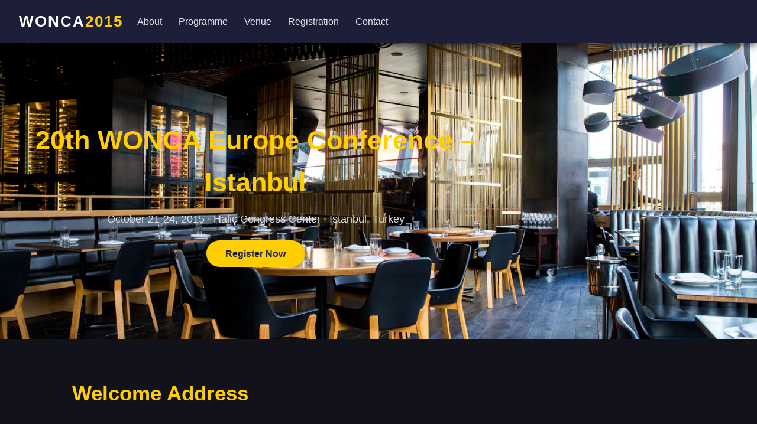

--- FILE ---
content_type: text/html; charset=UTF-8
request_url: https://wonca2015.org/being-young-staying-young-as-patient
body_size: 2087
content:
<!DOCTYPE html>
<html lang="en">
<head>
  <meta charset="UTF-8">
  <meta name="viewport" content="width=device-width, initial-scale=1.0">
  <title>WONCA Europe 2015 – Istanbul | Family Medicine Conference</title>
  <meta name="description" content="Join WONCA Europe 2015 in Istanbul, October 21-24. Engage with family physicians, workshops, social events, and Istanbul’s vibrant culture.">
  <style>
    :root {
      --bg-dark: #12121a;
      --bg-accent: #1d1f38;
      --accent: #ffce00;
      --text-light: #e2e2e8;
      --text-dark: #ccc;
    }
    * { margin:0; padding:0; box-sizing:border-box; }
    body {
      font-family: "Segoe UI", Roboto, Arial, sans-serif;
      background: var(--bg-dark);
      color: var(--text-light);
      line-height: 1.6;
      overflow-x: hidden;
    }
    .hdr_zx1 {
      position: fixed; top: 0; left: 0; width: 100%;
      background: var(--bg-accent); color: var(--text-light);
      padding: 1rem 2rem; display: flex; align-items: center; justify-space: between;
      z-index: 1000;
      box-shadow: 0 4px 12px rgba(0,0,0,.7);
    }
    .hdr_zx1 .logo_yq7 {
      font-size: 1.6rem; font-weight: 700; letter-spacing: 2px;
    }
    .hdr_zx1 nav a {
      color: var(--text-light); text-decoration: none; margin-left: 1.5rem;
      font-weight: 500; transition: color .3s;
    }
    .hdr_zx1 nav a:hover {
      color: var(--accent);
    }
    .sec_hero {
      margin-top: 70px;
      background: url('https://images.unsplash.com/photo-1517248135467-4c7edcad34c4?auto=format&fit=crop&w=1400&q=80') center/cover no-repeat;
      min-height: 70vh;
      display: flex; align-items: center; justify-center: center;
      text-align: center; padding: 0 2rem;
      color: var(--text-light);
    }
    .sec_hero .inner_tx {
      max-width: 800px;
    }
    .sec_hero h1 {
      font-size: 2.8rem; margin-bottom: .8rem; color: var(--accent);
    }
    .sec_hero p {
      font-size: 1.1rem; margin-bottom: 2rem;
    }
    .sec_hero a.btn_ex {
      background: var(--accent); color: var(--bg-accent);
      padding: .9rem 2rem; border-radius: 40px;
      text-decoration: none; font-weight: 600; transition: background .3s;
    }
    .sec_hero a.btn_ex:hover {
      background: #e6b500;
    }
    .sec_info {
      padding: 4rem 2rem;
      max-width: 1100px; margin: auto;
    }
    .sec_info h2 {
      font-size: 2.2rem; color: var(--accent); margin-bottom: 1.5rem;
    }
    .sec_info p { margin-bottom: 1.5rem; color: var(--text-dark); }
    .grid_cd4 {
      display: grid; gap: 2rem;
      grid-template-columns: repeat(auto-fit, minmax(300px,1fr));
      margin-top: 2rem;
    }
    .card_yg3 {
      background: var(--bg-accent); border-radius: 10px; overflow: hidden;
      box-shadow: 0 6px 20px rgba(0,0,0,.8); transition: transform .3s;
    }
    .card_yg3:hover {
      transform: translateY(-8px);
    }
    .card_yg3 img {
      width: 100%; height: 200px; object-fit: cover;
    }
    .card_yg3 h3 {
      margin: .8rem 1rem 0; font-size: 1.3rem; color: var(--accent);
    }
    .card_yg3 p {
      margin: .5rem 1rem 1rem; color: var(--text-dark); font-size: .95rem;
    }
    .sec_cta {
      background: var(--bg-dark); color: var(--text-light);
      padding: 5rem 2rem; text-align: center;
    }
    .sec_cta h2 {
      font-size: 2.4rem; margin-bottom: 1.2rem; color: var(--accent);
    }
    .sec_cta a.btn_ex {
      background: var(--accent); color: var(--bg-accent);
      padding: 1rem 2.5rem; border-radius: 40px;
      font-size: 1.1rem;
    }
    .sec_footer {
      background: var(--bg-accent); color: #777;
      text-align: center; padding: 2rem 1rem; font-size: .9rem;
    }
    @media (max-width: 768px) {
      .sec_hero h1 { font-size: 2.2rem; }
      .sec_info { padding: 3rem 1rem; }
    }

    a {color: #fff; text-decoration: none;}
  </style>
</head>
<body>

  <header class="hdr_zx1">
    <div class="logo_yq7"><a href="https://wonca2015.org/">WONCA<span style="color: var(--accent)">2015</span></a></div>
    <nav>
      <a href="#about">About</a>
      <a href="#programme">Programme</a>
      <a href="#venue">Venue</a>
      <a href="#register">Registration</a>
      <a href="#contact">Contact</a>
    </nav>
  </header>

  <section class="sec_hero" id="hero">
    <div class="inner_tx">
      <h1>20th WONCA Europe Conference – Istanbul</h1>
      <p>October 21-24, 2015 · Haliç Congress Center · Istanbul, Turkey</p>
      <a href="#register" class="btn_ex">Register Now</a>
    </div>
  </section>

  <section class="sec_info" id="about">
    <h2>Welcome Address</h2>
    <p>Join us in Istanbul as we explore the future of family medicine and primary care across Europe. This congress gathers leading specialists, researchers, and practitioners for four days of vibrant academic exchange and professional development. :contentReference[oaicite:1]{index=1}</p>
  </section>

  <section class="sec_info" id="programme">
    <h2>Conference Highlights</h2>
    <div class="grid_cd4">
      <div class="card_yg3">
        <img src="https://images.unsplash.com/photo-1550305080-4e029753abcf?auto=format&fit=crop&w=800&q=80" alt="Scientific Sessions">
        <h3>Scientific Programme</h3>
        <p>Explore sessions including workshops, plenaries and hands-on learning opportunities. :contentReference[oaicite:2]{index=2}</p>
      </div>
      <div class="card_yg3">
        <img src="https://images.unsplash.com/photo-1526170375885-4d8ecf77b99f?auto=format&fit=crop&w=800&q=80" alt="Social Programme">
        <h3>Social Programme</h3>
        <p>Networking Gala, Bosphorus cruise and city tour for delegates and guests. :contentReference[oaicite:3]{index=3}</p>
      </div>
      <div class="card_yg3">
        <img src="https://images.unsplash.com/photo-1594122230689-45899d9e6f69?auto=format&fit=crop&w=800&q=80" alt="Venue Istanbul">
        <h3>Venue – Haliç Congress Center</h3>
        <p>Located in the heart of Istanbul with world-class facilities and connectivity.</p>
      </div>
    </div>
  </section>

  <section class="sec_info" id="venue">
    <h2>Location & Travel</h2>
    <p>Held at the Haliç Congress Center in Istanbul, Turkey — accessible via international flights and city transport. Explore local culture, hospitality, and the vibrant cityscape of Istanbul.</p>
  </section>

  <section class="sec_cta" id="register">
    <h2>Secure Your Participation Today</h2>
    <a href="#" class="btn_ex">Register Now</a>
  </section>

  <footer class="sec_footer" id="contact">
    © 2015 WONCA Europe 2015 | All rights reserved.
  </footer>

</body>
</html>
